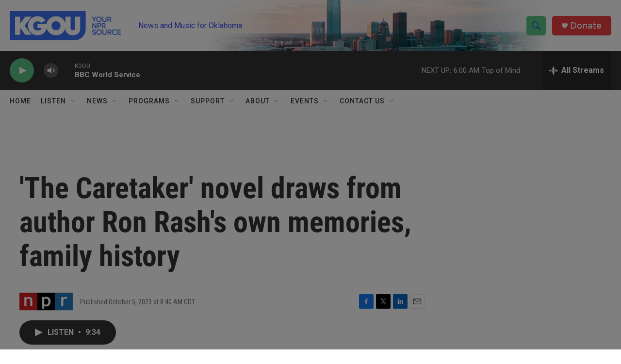

--- FILE ---
content_type: text/html; charset=utf-8
request_url: https://www.google.com/recaptcha/api2/aframe
body_size: -86
content:
<!DOCTYPE HTML><html><head><meta http-equiv="content-type" content="text/html; charset=UTF-8"></head><body><script nonce="4wbRhzcWY68xnpGnrxTyfg">/** Anti-fraud and anti-abuse applications only. See google.com/recaptcha */ try{var clients={'sodar':'https://pagead2.googlesyndication.com/pagead/sodar?'};window.addEventListener("message",function(a){try{if(a.source===window.parent){var b=JSON.parse(a.data);var c=clients[b['id']];if(c){var d=document.createElement('img');d.src=c+b['params']+'&rc='+(localStorage.getItem("rc::a")?sessionStorage.getItem("rc::b"):"");window.document.body.appendChild(d);sessionStorage.setItem("rc::e",parseInt(sessionStorage.getItem("rc::e")||0)+1);localStorage.setItem("rc::h",'1769936332981');}}}catch(b){}});window.parent.postMessage("_grecaptcha_ready", "*");}catch(b){}</script></body></html>